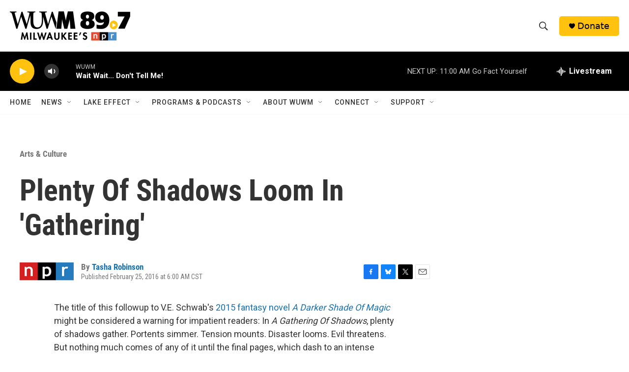

--- FILE ---
content_type: text/html; charset=utf-8
request_url: https://www.google.com/recaptcha/api2/aframe
body_size: 258
content:
<!DOCTYPE HTML><html><head><meta http-equiv="content-type" content="text/html; charset=UTF-8"></head><body><script nonce="0yHEMmePomNKEVpQa-zJpQ">/** Anti-fraud and anti-abuse applications only. See google.com/recaptcha */ try{var clients={'sodar':'https://pagead2.googlesyndication.com/pagead/sodar?'};window.addEventListener("message",function(a){try{if(a.source===window.parent){var b=JSON.parse(a.data);var c=clients[b['id']];if(c){var d=document.createElement('img');d.src=c+b['params']+'&rc='+(localStorage.getItem("rc::a")?sessionStorage.getItem("rc::b"):"");window.document.body.appendChild(d);sessionStorage.setItem("rc::e",parseInt(sessionStorage.getItem("rc::e")||0)+1);localStorage.setItem("rc::h",'1768666500334');}}}catch(b){}});window.parent.postMessage("_grecaptcha_ready", "*");}catch(b){}</script></body></html>